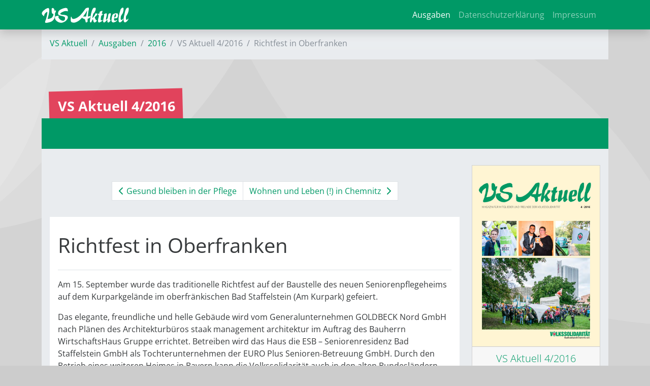

--- FILE ---
content_type: text/html; charset=utf-8
request_url: https://vs-aktuell.de/2016/4/richtfest-in-oberfranken-5869.html
body_size: 6149
content:
<!DOCTYPE html>
<html lang="de-DE">
<head>

<meta charset="utf-8">
<!-- 
	This website is powered by TYPO3 - inspiring people to share!
	TYPO3 is a free open source Content Management Framework initially created by Kasper Skaarhoj and licensed under GNU/GPL.
	TYPO3 is copyright 1998-2026 of Kasper Skaarhoj. Extensions are copyright of their respective owners.
	Information and contribution at https://typo3.org/
-->



<title>VS Aktuell: Richtfest in Oberfranken</title>
<meta name="generator" content="TYPO3 CMS"/>
<meta name="viewport" content="width=device-width, initial-scale=1"/>
<meta property="og:title" content="Richtfest in Oberfranken"/>
<meta property="og:type" content="article"/>
<meta property="og:url" content="https://vs-aktuell.de/2016/4/richtfest-in-oberfranken-5869.html"/>
<meta property="og:image" content="https://vs-aktuell.de/fileadmin/_processed_/3/5/csm_IMG_4481_b_5bec591ac4.jpg"/>
<meta property="og:image:width" content="1200"/>
<meta property="og:image:height" content="800"/>
<meta name="twitter:card" content="summary"/>
<meta name="theme-color" content="#009966"/>
<meta name="yandex-verification" content="3e45fbbbe3f1b100"/>
<meta name="google-site-verification" content="elxlhX2sFEFpeTknJ4WzZCnhum08_flpehDQ7S_LbfI"/>


<link rel="stylesheet" type="text/css" href="/typo3temp/assets/compressed/A.merged-3e7068740694cb819fb3286821304f4a-bc51ddbc22a723f1102dfe7125e06590.css,q1762628815.pagespeed.cf.UGU0DysfIw.css" media="all">



<script>//<![CDATA[
function decryptCharcode(n,start,end,offset){n=n+offset;if(offset>0&&n>end){n=start+(n-end-1);}else if(offset<0&&n<start){n=end-(start-n-1);}return String.fromCharCode(n);}function decryptString(enc,offset){var dec="";var len=enc.length;for(var i=0;i<len;i++){var n=enc.charCodeAt(i);if(n>=0x2B&&n<=0x3A){dec+=decryptCharcode(n,0x2B,0x3A,offset);}else if(n>=0x40&&n<=0x5A){dec+=decryptCharcode(n,0x40,0x5A,offset);}else if(n>=0x61&&n<=0x7A){dec+=decryptCharcode(n,0x61,0x7A,offset);}else{dec+=enc.charAt(i);}}return dec;}function linkTo_UnCryptMailto(s){location.href=decryptString(s,-2);}window.addEventListener("load",function(){var p;window.cookieconsent.initialise({onInitialise:function(status){var type=this.options.type;console.log("cookieconsent_type:",type);console.log("cookieconsent_status:",status);},theme:"block",position:"bottom-left",palette:{popup:{background:"#000",text:"#fff"},button:{background:"#f1d600",text:"#000"}},content:{message:"Wir würden gerne datenschutzkonforme Cookies und Tracking-Technologien verwenden, um die Präferenzen unserer Besucher zu analysieren und entsprechend unsere Website optimieren.",dismiss:"Info ausblenden",deny:"Cookies ablehnen",allow:"zulassen",link:"Mehr erfahren",href:"/datenschutzerklaerung/",},elements:{allow:'<span id="t3s-allow" aria-label="allow cookies" tabindex="0" class="cc-btn cc-allow">{{allow}}</span>',},type:"opt-in",revokeBtn:"<div class='cc-revoke {{classes}}'>Cookie Optionen</div>",blacklistPage:["/datenschutzerklaerung/"],onStatusChange:function(status){console.log(this.hasConsented()?'enable cookies':'disable cookies');var type=this.options.type;if(type=='opt-in'&&this.hasConsented()){location.reload(true);}if(type=='opt-out'&&!this.hasConsented()){location.reload(true);}},law:{regionalLaw:false,},location:true,},function(popup){p=popup;},function(err){console.error(err);});if(document.getElementById('btn-revokeChoice')){document.getElementById('btn-revokeChoice').onclick=function(e){p.revokeChoice();};}});
//]]></script>


<meta name="geo.region" content="DE-SN"/>
<meta name="geo.placename" content="Chemnitz"/>
<meta name="geo.position" content="50.827554;12.941056"/>
<meta name="ICBM" content="50.827554, 12.941056"/><meta name="msvalidate.01" content="A2C0DA6F17C4F6103734F9C10D48F147"/><link rel="preload" href="/fileadmin/T3SB/Resources/Public/CSS/googlefonts/crimson-pro-v24-latin-regular.woff" as="font" type="font/woff" crossorigin="anonymous"><link rel="preload" href="/fileadmin/T3SB/Resources/Public/CSS/googlefonts/crimson-pro-v24-latin-regular.woff2" as="font" type="font/woff2" crossorigin="anonymous"><link rel="preload" href="/fileadmin/T3SB/Resources/Public/CSS/googlefonts/open-sans-v36-latin-700.woff" as="font" type="font/woff" crossorigin="anonymous"><link rel="preload" href="/fileadmin/T3SB/Resources/Public/CSS/googlefonts/open-sans-v36-latin-700.woff2" as="font" type="font/woff2" crossorigin="anonymous"><link rel="preload" href="/fileadmin/T3SB/Resources/Public/CSS/googlefonts/open-sans-v36-latin-300.woff" as="font" type="font/woff" crossorigin="anonymous"><link rel="preload" href="/fileadmin/T3SB/Resources/Public/CSS/googlefonts/open-sans-v36-latin-300.woff2" as="font" type="font/woff2" crossorigin="anonymous"><link rel="preload" href="/fileadmin/T3SB/Resources/Public/CSS/googlefonts/crimson-pro-v24-latin-700.woff" as="font" type="font/woff" crossorigin="anonymous"><link rel="preload" href="/fileadmin/T3SB/Resources/Public/CSS/googlefonts/crimson-pro-v24-latin-700.woff2" as="font" type="font/woff2" crossorigin="anonymous"><link rel="preload" href="/fileadmin/T3SB/Resources/Public/CSS/googlefonts/crimson-pro-v24-latin-300.woff" as="font" type="font/woff" crossorigin="anonymous"><link rel="preload" href="/fileadmin/T3SB/Resources/Public/CSS/googlefonts/crimson-pro-v24-latin-300.woff2" as="font" type="font/woff2" crossorigin="anonymous"><link rel="preload" href="/fileadmin/T3SB/Resources/Public/CSS/googlefonts/open-sans-v36-latin-regular.woff" as="font" type="font/woff" crossorigin="anonymous"><link rel="preload" href="/fileadmin/T3SB/Resources/Public/CSS/googlefonts/open-sans-v36-latin-regular.woff2" as="font" type="font/woff2" crossorigin="anonymous">
<link rel="canonical" href="https://vs-aktuell.de/2016/4/richtfest-in-oberfranken-5869.html"/>
</head>
<body id="page-4417" class="twocol_9-3 bg-kreise_b md" style="padding-top:56px;" data-navbar-breakpoint="md"><noscript><meta HTTP-EQUIV="refresh" content="0;url='https://vs-aktuell.de/2016/4/richtfest-in-oberfranken-5869.html?PageSpeed=noscript'" /><style><!--table,div,span,font,p{display:none} --></style><div style="display:block">Please click <a href="https://vs-aktuell.de/2016/4/richtfest-in-oberfranken-5869.html?PageSpeed=noscript">here</a> if you are not redirected within a few seconds.</div></noscript>
<!--TYPO3SEARCH_begin-->

		<div id="page-wrapper"><nav id="main-navbar" class="navbar navbar-dark navbar-expand-md shadow clickableparent bg-primary fixed-top"><div class="container"><a href="/" class="navbar-brand me-0 me-md-2"><img class="img-fluid" alt="Company Logo" src="/fileadmin/Logos/vs_aktuell_2016_white.svg" width="172" height="30" title="Vs aktuell 2016 white"/></a><button class="navbar-toggler" type="button" data-bs-toggle="collapse" data-bs-target="#navbarToggler" aria-controls="navbarToggler" aria-expanded="false" aria-label="Toggle navigation"><span class="navbar-toggler-icon"></span></button><div id="navbarToggler" class="collapse p-3 py-md-0 navbar-collapse"><div class="navbar-nav main-navbarnav mb-2 mb-lg-0 ms-auto"><div id="nav-item-4923" class="nav-item"><a class="nav-link  parent-active" href="/ausgaben" target="_self" title="Ausgaben">
									
 Ausgaben

								</a></div><div id="nav-item-5095" class="nav-item"><a class="nav-link" href="https://vs-chemnitz.de/datenschutzerklaerung" target="_self" title="Datenschutzerklärung">
									
 Datenschutzerklärung

								</a></div><div id="nav-item-5096" class="nav-item"><a class="nav-link" href="https://vs-chemnitz.de/impressum" target="_self" title="Impressum">
									
 Impressum

								</a></div></div></div></div></nav><div class="container"><nav aria-label="breadcrumb" class="p-3 pb-1 border-top border-primary bg-light bg-gradient text-white"><ol class="breadcrumb rounded-0"><li class="breadcrumb-item"><a href="/" title="VS Aktuell">
								
	
			VS Aktuell
		

							</a></li><li class="breadcrumb-item"><a href="/ausgaben" title="Ausgaben">
								
	
			Ausgaben
		

							</a></li><li class="breadcrumb-item"><a href="/2016" title="2016">
								
	
			2016
		

							</a></li><li class="breadcrumb-item active" aria-current="page">
					
	
			VS Aktuell 4/2016
		

				</li><li class="breadcrumb-item active">Richtfest in Oberfranken</li></ol></nav></div><div class="container"><div class="jumbotron bg-transparent p-0 h-100 mt-3 mb-60"><div class="d-flex align-items-0"><div class="jumbotron-content w-100"><div class="page-title text-left seitentitel-auto seitentitel"><h1 class="display-1">
		
		VS Aktuell 4/2016
	</h1></div></div></div></div></div><div id="expanded-content-top" class="0"><div class="container"></div></div><div class="container"><div id="page-content" class="bg-light p-3"><div class="row content-row"><aside class="col-md-3 order-md-2 pt-3 border-right border-primary"><div id="c9257" class="fsc-default ce-uploads"><div class="news"><a href="/fileadmin/VS/VS_Aktuell/vs_aktuell_2016_4.pdf"><div class="card"><img class="w-100 h-auto card-img-top" src="/fileadmin/_processed_/2/7/csm_vs_aktuell_2016_4_8ebbe0af1b.png" width="400" height="567" alt="" title="VS Aktuell 4/2016"/><div class="card-footer text-primary text-left"><p class="lead">VS Aktuell 4/2016</p><p><span class="me-1"><i class="far fa-file-pdf" aria-hidden="true"></i></span><span class="">
											|&nbsp;7 MB</span></p></div></div></a></div></div></aside><main class="col-md-9 main-content order-md-1 pt-3"><div id="c9402" class="fsc-default ce-list layout-200"><div class="news news-single"><div class="article" itemscope="itemscope" itemtype="http://schema.org/Article"><nav class="page-pagination" aria-label="page pagination"><ul class="pagination justify-content-center"><li class="page-item"><a class="page-link" href="/2016/4/gesund-bleiben-in-der-pflege-5868.html"><span aria-hidden="true"><i class="fas fa-chevron-left"></i></span> Gesund  bleiben in der Pflege
								</a></li><li class="page-item"><a class="page-link" href="/2016/4/wohnen-und-leben-in-chemnitz-5870.html">
									Wohnen und Leben (!)  in Chemnitz <span aria-hidden="true"><i class="fas fa-chevron-right ms-1"></i></span></a></li></ul></nav><div class="bg-white p-3"><div itemscope="itemscope" class="header my-3 pb-3 border-bottom"><h1 itemprop="headline">Richtfest in Oberfranken</h1></div><div class="row"><div class="col-12 col-md- order-2 order-md-1"><!-- main text --><div class="news-text-wrap" itemprop="articleBody"><div><p>Am 15. September wurde das traditionelle Richtfest auf der Baustelle des neuen Seniorenpflegeheims auf dem Kurparkgelände im oberfränkischen Bad Staffelstein (Am Kurpark) gefeiert.&nbsp;</p></div><div><p>Das elegante, freundliche und helle Gebäude wird vom Generalunternehmen GOLDBECK Nord GmbH nach Plänen des Architekturbüros staak management architektur im Auftrag des Bauherrn WirtschaftsHaus Gruppe errichtet. Betreiben wird das Haus die ESB – Seniorenresidenz Bad Staffelstein GmbH als Tochterunternehmen der EURO Plus Senioren-Betreuung GmbH. Durch den Betrieb eines weiteren Heimes in Bayern kann die Volkssolidarität auch in den alten Bundesländern weiter bekannt gemacht und etabliert werden.&nbsp;</p></div><div><p>Der Bauherr und der künftige Betreiber luden zum Richtfest nicht nur die Mitarbeiter vom Bau ein, sondern auch Vertreter der Stadt und der Kirche. Den letzten Nagel ins Gebälk schlug als Vertreter des Bauherren Edwin Thiemann, Vorsitzender der WirtschaftsHaus Service GmbH. Andreas Lasseck informierte in seiner Funktion als Geschäftsführer der EURO Plus Senioren-Betreuung GmbH die Gäste über das Tochterunternehmen der Volkssolidarität Chemnitz und gab einen Ausblick, welchen hohen Stellenwert Pflege und Betreuung im neuen Seniorenpflegeheim haben werden. Er freue sich, dass die Volkssolidarität mit ihren sozialen Werten und ihrer Kompetenz auf dem Gebiet der Betreuung von Senioren herzlich willkommen ist.&nbsp;</p></div><div><p>Läuft der Bau weiter nach Plan, können ab dem Frühjahr 2017 bis zu 130 pflegebedürftige Senioren hier ein neues Zuhause in Einzel- und Doppelzimmern mit eigenem Bad finden. Bei voller Belegung werden sich etwa 100 Mitarbeiter um ihr Wohl sorgen.</p></div><div><p>Das neue Seniorenpflegeheim liegt auf dem Kurparkgelände der beliebten oberfränkischen Urlaubs- und Kurstadt Bad Staffelstein. In unmittelbarer Nähe befindet sich die bekannte Obermain Therme.</p></div></div></div><div class="col-12 col-md-12 gallery mb-3 order-1 order-md-2 text-center"><!-- media files --><div class="outer"><figure class="image text-center"><picture><source srcset="/fileadmin/_processed_/3/5/csm_IMG_4481_b_350c0abda6.jpg 125w, /fileadmin/_processed_/3/5/csm_IMG_4481_b_dbc9f494bc.jpg 255w, /fileadmin/_processed_/3/5/csm_IMG_4481_b_b16e4a5bc9.jpg 385w" media="(min-width: 1200px)" sizes="(min-width: 370px) 370px, 100vw"/><source srcset="/fileadmin/_processed_/3/5/csm_IMG_4481_b_350c0abda6.jpg 125w, /fileadmin/_processed_/3/5/csm_IMG_4481_b_dbc9f494bc.jpg 255w, /fileadmin/_processed_/3/5/csm_IMG_4481_b_b16e4a5bc9.jpg 385w" media="(min-width: 576px)" sizes="(min-width: 370px) 370px, 100vw"/><source srcset="/fileadmin/_processed_/3/5/csm_IMG_4481_b_a51e4e3b99.jpg 60w, /fileadmin/_processed_/3/5/csm_IMG_4481_b_91d9a8010c.jpg 100w, /fileadmin/_processed_/3/5/csm_IMG_4481_b_a6b6708a79.jpg 200w, /fileadmin/_processed_/3/5/csm_IMG_4481_b_b16e4a5bc9.jpg 385w" media="(max-width: 575px)" sizes="(min-width: 370px) 370px, 100vw"/><img class="img-fluid" title="IMG 4481 b" alt="image-54405" src="/fileadmin/_processed_/3/5/csm_IMG_4481_b_b4fef6a787.jpg" width="370" height="247"/></picture></figure></div><div class="outer"><figure class="image text-center"><picture><source srcset="/fileadmin/_processed_/d/5/csm_IMG_4456_4184d70f0e.jpg 125w, /fileadmin/_processed_/d/5/csm_IMG_4456_33b17273de.jpg 255w, /fileadmin/_processed_/d/5/csm_IMG_4456_9d7c6fbcbb.jpg 385w" media="(min-width: 1200px)" sizes="(min-width: 370px) 370px, 100vw"/><source srcset="/fileadmin/_processed_/d/5/csm_IMG_4456_4184d70f0e.jpg 125w, /fileadmin/_processed_/d/5/csm_IMG_4456_33b17273de.jpg 255w, /fileadmin/_processed_/d/5/csm_IMG_4456_9d7c6fbcbb.jpg 385w" media="(min-width: 576px)" sizes="(min-width: 370px) 370px, 100vw"/><source srcset="/fileadmin/_processed_/d/5/csm_IMG_4456_6872f3e6a4.jpg 60w, /fileadmin/_processed_/d/5/csm_IMG_4456_58edb4dcff.jpg 100w, /fileadmin/_processed_/d/5/csm_IMG_4456_6761de0848.jpg 200w, /fileadmin/_processed_/d/5/csm_IMG_4456_9d7c6fbcbb.jpg 385w" media="(max-width: 575px)" sizes="(min-width: 370px) 370px, 100vw"/><img class="img-fluid" title="IMG 4456" alt="image-54406" src="/fileadmin/_processed_/d/5/csm_IMG_4456_0eb614b34a.jpg" width="370" height="555"/></picture><figcaption class="image-caption text-start">
			Die Mitarbeiter der Zentralküche der Volkssolidarität Chemnitz sorgten für das Buffett beim Richtfest, welches als Dank an die beteiligten Bauarbeiter gestellt wurde. Besonders viel Zuspruch erhielt dabei der Kritharakisalat von Küchenchef Matthias Wolf.
		</figcaption></figure></div></div></div><div class="news-info"><p><!-- date --><span class="badge bg-pill bg-secondary me-2" style="white-space: normal; text-align:left;">aus <a href="/2016/4">VS Aktuell 4/2016</a>,
									erschienen&nbsp;im&nbsp;<time datetime="2016-11-11">
										November 2016</span><meta itemprop="datePublished" content="2016-11-11"/><span class="news-list-category me-2"><!-- categories --><span class="news-list-category"><span class="news-list-category badge badge-primary"><i class="fas fa-tags"></i>&nbsp;VS Aktuell</span>&nbsp;
							
					
						
								<a href="/2016/4"><span class="news-list-category badge bg-primary"><i class="fas fa-tags"></i>&nbsp;VS Aktuell 4/2016</span></a><span class="news-list-category badge badge-primary"><i class="fas fa-tags"></i>&nbsp;Gut gepflegt</span>&nbsp;
							
					
				</span></span></p></div><div data-backend-url="/2016/4?eID=shariff&amp;cHash=712526b6f1778098a5625b0407276ab9" data-services="[&quot;facebook&quot;,&quot;xing&quot;,&quot;twitter&quot;]" data-lang="de" class="shariff"></div><!-- related things --><div class="news-related-wrap my-4"></div><!-- Link Back --><form><input type="button" value="Zurück" class="btn btn-  mt-4 mb-5" onclick="history.back()"></form></div></div></div></div></main></div></div></div></div><div id="expanded-content-bottom" class="mb-0 mt-0"><div class="container"></div></div><div class="breadcrumb-bottom"><div class="container"><nav aria-label="breadcrumb" class="p-3 pb-1 border-top border-primary bg-light bg-gradient text-white"><ol class="breadcrumb rounded-0"><li class="breadcrumb-item"><a href="/" title="VS Aktuell">
								
	
			VS Aktuell
		

							</a></li><li class="breadcrumb-item"><a href="/ausgaben" title="Ausgaben">
								
	
			Ausgaben
		

							</a></li><li class="breadcrumb-item"><a href="/2016" title="2016">
								
	
			2016
		

							</a></li><li class="breadcrumb-item active" aria-current="page">
					
	
			VS Aktuell 4/2016
		

				</li><li class="breadcrumb-item active">Richtfest in Oberfranken</li></ol></nav></div></div><footer id="page-footer" class=""><div class="footer"><div class="container"><div id="c15048"><div class="row fsc-default ce-three_columns m-0 mb-5 bt-1 bg-light border-top p-3 border-primary"><div class="col-12 w-100"></div><div class="col-lg-6 col-md-12 col-sm-12 col-12"></div><div class="col-lg-3 col-md-12 col-sm-12 col-12"><div id="c15050" class="fsc-default ce-shortcut"><div id="shortcut-15050" class="fsc-default ce-shortcut"><div id="c15042" class="fsc-default ce-textmedia mb-3"><p><strong>Folgen Sie uns</strong></p><p class="lead"><a href="https://www.facebook.com/vschemnitz" target="_blank" rel="noreferrer"><i aria-hidden="true" class="fab fa-facebook-square"></i> Facebook</a>&nbsp;|&nbsp; <a href="https://www.instagram.com/vschemnitz/" target="_blank" rel="noreferrer"><i aria-hidden="true" class="fab fa-instagram-square"></i>&nbsp;Instagram</a></p></div></div></div></div><div class="col-lg-3 col-md-12 col-sm-12 col-12"><div id="c15051" class="fsc-default ce-menu_subpages"><div class="submenu"><ul class="nav menusubpages flex-column nav-pills"><li class="nav-item"><a href="https://seniorenhaus-im-naturparkland.de/kontaktlage" title="Kontakt/Lage" class="nav-link">
					
							
							Kontakt/Lage
						
				</a></li><li class="nav-item"><a href="https://seniorenhaus-im-naturparkland.de/stellenangebote" title="Stellenangebote" class="nav-link">
					
							
							Stellenangebote
						
				</a></li><li class="nav-item"><a href="https://seniorenhaus-im-naturparkland.de/ausbildung" title="Ausbildung" class="nav-link">
					
							
							Ausbildung
						
				</a></li><li class="nav-item"><a href="https://seniorenhaus-im-naturparkland.de/aktuelles" title="Aktuelles" class="nav-link">
					
							
							Aktuelles
						
				</a></li><li class="nav-item"><a href="https://seniorenhaus-im-naturparkland.de/datenschutzerklaerung" title="Datenschutzerklärung" class="nav-link">
					
							
							Datenschutzerklärung
						
				</a></li><li class="nav-item"><a href="https://seniorenhaus-im-naturparkland.de/meldestelle" title="Meldestelle" class="nav-link">
					
							
							Meldestelle
						
				</a></li><li class="nav-item"><a href="https://europlussenioren.de/" title="EURO+" class="nav-link">
					
							
							EURO+
						
				</a></li><li class="nav-item"><a href="https://seniorenhaus-im-naturparkland.de/impressum" title="Impressum" class="nav-link">
					
							
							Impressum
						
				</a></li></ul></div></div></div></div></div></div></div></footer>
	






<!--TYPO3SEARCH_end-->
<script src="/typo3temp/assets/compressed/merged-a804a1ff93ab8a75fd2ac60c79c1e203-81c325d41e0ae59294f83fed42fbb8c8.js?1760692774"></script>
<script src="/typo3temp/assets/compressed/merged-b8120849bc0fbe37b84db99a27c0a8c0-0cb1902855a0888b0b73c6e42f5b3976.js,q1760696106.pagespeed.jm.E1ScyC79hW.js"></script>
<script src="/typo3temp/assets/t3sbootstrap_96ae3cdd80.js?1762628493"></script>


</body>
</html>